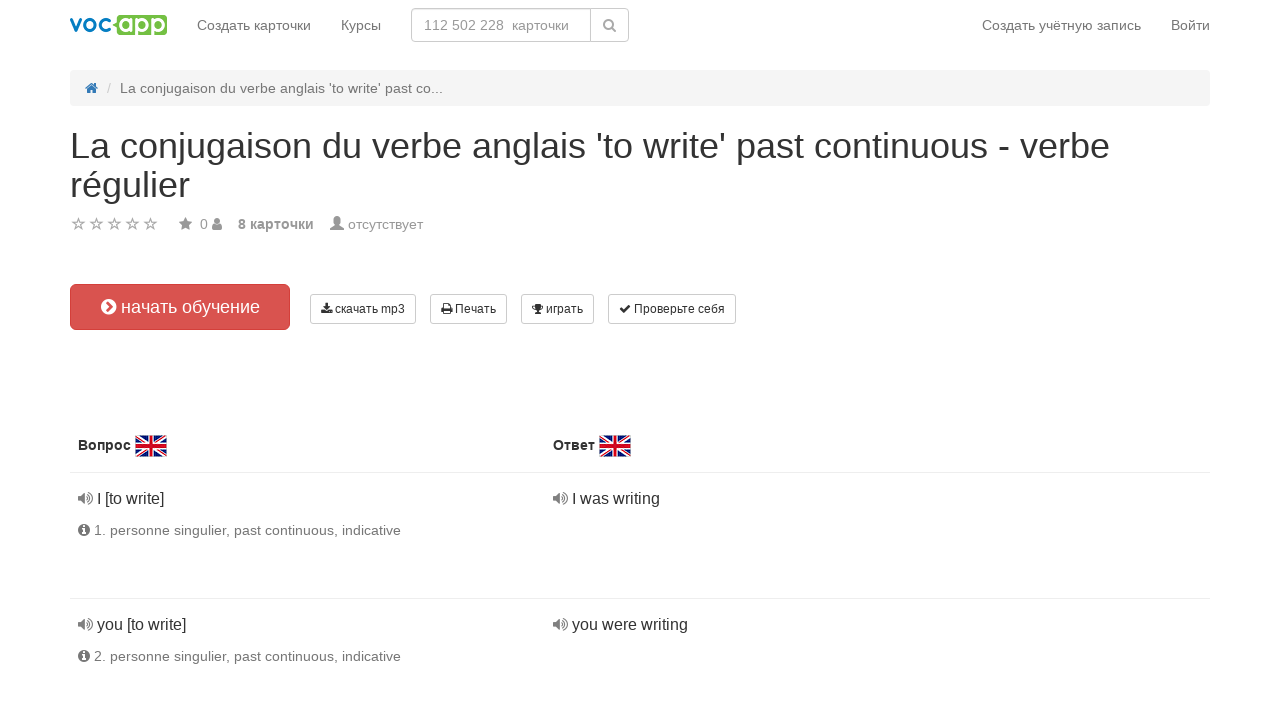

--- FILE ---
content_type: text/html; charset=UTF-8
request_url: https://ru.vocapp.com/la-conjugaison-du-verbe-anglais-to-write-past-continuous-verbe-regulier-flashcards-637887
body_size: 21422
content:
<!DOCTYPE html>
    <html lang="ru">
    <head>
        <meta charset="UTF-8"/>
        <meta name="viewport" content="width=device-width, initial-scale=1">
                <title>→ La Conjugaison Du Verbe Anglais &#039;to Write&#039; Past Continuous - Verbe Régulier  → Начать обучение / Скачать MP3 карточки</title>
        <meta name="description">
<meta name="keywords" content="Indicative, Past continuous">
<meta name="article:published_time" content="2018-09-07T15:21:59+02:00">
<link href="android-app://air.com.vocapp/https/ru.vocapp.com/la-conjugaison-du-verbe-anglais-to-write-past-continuous-verbe-regulier-flashcards-637887" rel="alternate">
<link href="/manifest.json" rel="manifest">
<link type="image/x-icon" href="https://static.vocapp.com/docs/favicon.ico" rel="icon">
<link type="image/x-icon" href="https://static.vocapp.com/docs/favicon.ico" rel="shortcut icon">
<link href="/apple-touch-icon-144x144.png" rel="apple-touch-icon" sizes="144x144">
<link href="/apple-touch-icon-114x114.png" rel="apple-touch-icon" sizes="114x114">
<link href="/apple-touch-icon-72x72.png" rel="apple-touch-icon" sizes="72x72">
<link href="/apple-touch-icon.png" rel="apple-touch-icon">
<link href="https://ru.vocapp.com/la-conjugaison-du-verbe-anglais-to-write-past-continuous-verbe-regulier-flashcards-637887" rel="canonical">
<link href="https://fiszkoteka.pl/zestaw/637887-la-conjugaison-du-verbe-anglais-to-write-past-continuous-verbe-regulier" rel="alternate" hreflang="pl">
<link href="https://vocapp.com/la-conjugaison-du-verbe-anglais-to-write-past-continuous-verbe-regulier-flashcards-637887" rel="alternate" hreflang="en">
<link href="https://vocapp.es/la-conjugaison-du-verbe-anglais-to-write-past-continuous-verbe-regulier-flashcards-637887" rel="alternate" hreflang="es">
<link href="https://vocapp.it/la-conjugaison-du-verbe-anglais-to-write-past-continuous-verbe-regulier-flashcards-637887" rel="alternate" hreflang="it">
<link href="https://vocapp.fr/la-conjugaison-du-verbe-anglais-to-write-past-continuous-verbe-regulier-flashcards-637887" rel="alternate" hreflang="fr">
<link href="https://vocapp.de/la-conjugaison-du-verbe-anglais-to-write-past-continuous-verbe-regulier-flashcards-637887" rel="alternate" hreflang="de">
<link href="https://static.vocapp.com/assets/merged/all-e7df2a8e69373b1bdf273adb1592b4e6.css" rel="stylesheet">
<link href="https://static.vocapp.com/assets/nlzsvZHEPWedDAXKo6Xs/vocapp.css" rel="stylesheet">
<style>.rating-container .rating {
    overflow: visible;
    vertical-align: inherit;
}</style>
<script>window.rating_98856c3a = {"size":"null","min":0,"max":5,"step":1,"showCaption":false,"showClear":false,"language":"ru"};

Messages = {
    translations: {"js":{"Przepisz: ":"Перепишите: ","Runda ":"Раунд","Wystąpił błąd przy wczytywaniu danych!":"Произошла ошибка при загрузке данных!","Zacznij od początku":"Начать с самого начала","Zacznij od rundy ":"Начать с","Ładowanie...":"Загрузка ...","Poprawnie ":"Правильно ","Błędnie ":"неверно","Pozostało ":"остальные"," runda ":"раунд","Dalej &raquo;":"Далее »"," Rozumiem. Biorę się do nauki!":" Я понимаю. Я буду учиться!","&laquo; Wróć":"«Назад","co chcesz zrobić?":"Что Вы хотите сделать?",". Słabiutko. W tej grze trzeba się porządnie skupić!":". Плохо. В этой игре вам нужно сосредоточиться!",", niezły wynik. ":", хороший результат."," Jeszcze jedna gierka na poprawę myślenia?":" Еще одна игра для улучшения мышления?",". Wynik rewelacyjny, albo Pan-Idealna-Pamięć-i-trochę-farta, albo Pan-Lubię-Trochę-oszukiwać...":". Сенсационный результат, либо Pan-Perfect-Memory-and-a-bit-удачливый, либо Pan-Like-A, немного обманутый ...","Czy na pewno chcesz usunąć fiszkę z zestawu?":"Вы уверены, что хотите удалить карточку из набора?","Nie może być mniej niż 1 fiszki w zestawie":"В наборе не может быть меньше 1 карточки.","Wgrywanie pliku nie powiodło się.":"Не удалось загрузить файл.","Czy chcesz automatycznie dostosować odpowiedzi i przykłady do nowego języka?":"Хотите автоматически адаптировать ответы и примеры к новому языку?","Zdobyte punkty: ":"Заработанные очки: ","Wystąpił błąd przy dostępie do lekcji!":"При доступе к уроку произошла ошибка!","Wystąpił błąd: ":"Произошла ошибка: "}},
    t: function (category, text) {
        var translations = Messages.translations[category];

        if (translations && translations.hasOwnProperty(text) && translations[text]) {
            return translations[text];
        } else {
            jQuery.ajax({
                url: '/message/message-translation/missing',
                type: 'POST',
                data: {
                    category: category,
                    language: 'ru',
                    message: text
                },

                success: function (translated) {
                    translations[text] = translated;
                }
            });

            return text;
        }
    }
};
</script>            </head>
    <body>

    <script src="https://static.vocapp.com/assets/merged/all-f79fd0b55b4e2b88c1b0260e8f6f725d.js"></script>
<script>var memoryGame = {"url":"/sebabox/learn/request","jn_id":8272214,"type":0}</script>
        
    <div class="wrap">
        <nav id="w113673119130" class="navbar navbar-default navbar-vocapp navbar-fixed-top"><div class="container"><div class="navbar-header"><button type="button" class="navbar-toggle" data-toggle="collapse" data-target="#w113673119130-collapse"><span class="sr-only">Toggle navigation</span>
<span class="icon-bar"></span>
<span class="icon-bar"></span>
<span class="icon-bar"></span></button><a class="navbar-brand" href="https://ru.vocapp.com/"><img style="height: 20px;" src="https://static.vocapp.com/assets/scaled/x20-vocapp_vocapp-logo-orig-transparent.png" alt="VocApp - приложение Android и iOS для изучения языков" /></a></div><div id="w113673119130-collapse" class="collapse navbar-collapse"><ul id="w113673119134" class="navbar-nav navbar-right nav"><li onclick="$(&#039;#navbar-rol-modal&#039;).registerOrLogin(&#039;prepare&#039;, &#039;register&#039;).modal(&#039;show&#039;); return false;"><a href="/user/user/login">Создать учётную запись</a></li>
<li onclick="$(&#039;#navbar-rol-modal&#039;).registerOrLogin(&#039;prepare&#039;, &#039;login&#039;).modal(&#039;show&#039;); return false;"><a href="/user/user/login">Войти</a></li></ul><ul id="w113673119133" class="navbar-nav nav"><li><a href="/stuff/set/create">Создать карточки</a></li>
<li><a href="/stuff/package/index">Курсы</a></li></ul><form class="navbar-form navbar-left search-box" action="/classify/search/search" method="get"><div class="input-group"><input type="text" class="search-box-query form-control" name="query" autocomplete="off" autocapitalize="off" placeholder="112 502 228  карточки"/><span class="input-group-btn"><button type="submit" class="btn btn-default"><span class="fa fa-search icon icon-search"></span> </button></span></div></form></div></div></nav>
        
        <div class="container">
            <ul class="breadcrumb hidden-xs" vocab="http://schema.org/" typeof="BreadcrumbList"><li property="itemListElement" typeof="ListItem"><a href="/" property="item" typeof="WebPage"><span class="fa fa-home icon icon-home"></span><meta property="name" content="home"></a><meta property="position" content="1"></li>
<li class="active" property="itemListElement" typeof="ListItem"><span property="name">La conjugaison du verbe anglais &#039;to write&#039; past co...</span><meta property="position" content="2"></li>
</ul>            <div id="rating_8272214"><div><h1>La conjugaison du verbe anglais &#039;to write&#039; past continuous - verbe régulier</h1></div><div class="row"><div class="col-md-8"><div class="ratingWidget_stars" style="display: inline-block; width: 105px; height:20px"><input type="text" id="8272214_stars" class="rating-loading" name="8272214_stars" data-krajee-rating="rating_98856c3a"></div> <span  style='color: #999'></span> <span class="fa fa-star icon icon-star" style="color: #999"></span> &nbsp;<span property="" style="color: #999">0</span> <span class="fa fa-user icon icon-user" style="color: #999"></span> &nbsp;&nbsp; <strong style="color:#999">8  карточки</strong> &nbsp;&nbsp; <span class="unimportant-link"><span class="glyphicon glyphicon-user" style="color:#999"></span> отсутствует</span></div></div></div>
<div class="row actions-line">
    <div class="col-md-3 primary-lesson-action">
        <a id="learnbox" class="btn-danger btn-lg start-learning btn" href="#" style="width: 220px" onClick="if(typeof Eventer !== &quot;undefined&quot;) {
    Eventer.trackSellerEvent(&quot;set Learnbox Started&quot;,{&quot;id&quot;:637887});
}; learnBox_start(8272214, 0, true)"><span class="fa fa-chevron-circle-right icon icon-chevron-circle-right"></span> начать обучение</a>
        <br/><br/>
    </div>

    <div class="col-md-9 secondary-lesson-actions"><a id="w11367311910" class="btn-default btn-sm btn" href="#" onClick="if(typeof Eventer !== &quot;undefined&quot;) {
    Eventer.trackSellerEvent(&quot;set Download Mp3 Try&quot;,{&quot;id&quot;:637887});
}; $(&#039;#download-mp3&#039;).modal(&#039;show&#039;); return false;"><span class="fa fa-download icon icon-download"></span> скачать mp3</a>
<div id="download-mp3" class="fade modal" role="dialog" tabindex="-1" data-width="420">
<div class="modal-dialog ">
<div class="modal-content">
<div class="modal-header">
<button type="button" class="close" data-dismiss="modal" aria-hidden="true">&times;</button>
&nbsp;
</div>
<div class="modal-body">
<strong>Идеально подходит для слушателей</strong> &ndash; <strong>Превратите свои слова в аудиокурс и учитесь:</strong><br/>    <br/>
<span class="fa fa-check icon icon-check"></span> в общественном транспорте <br/>
<span class="fa fa-check icon icon-check"></span> гуляя с собакой<br/>
<span class="fa fa-check icon icon-check"></span> ожидая в очереди<br/>
<span class="fa fa-check icon icon-check"></span> перед сном<br/>
    <br/>

<span>Эта функция доступна только для Премиум пользователей.</span><br/>
    <br/>

<a id="w11367311911" class="btn" href="/premium" style="margin-right:10px;"><span class="fa fa-star icon icon-star"></span> активировать Премиум Аккаунт</a>
<a href="https://static.vocapp.com/examples/pl/przyklad.mp3" style="color:#1997d4 !important; " onclick="if(typeof Eventer !== &quot;undefined&quot;) {
    Eventer.trackSellerEvent(&quot;Set Download Mp3&quot;,{&quot;id&quot;:637887});
}"> <span class="fa fa-download icon icon-download"></span> образец записи</a>
</div>

</div>
</div>
</div><a id="w11367311912" class="btn-default btn-sm btn" href="#" onClick="if(typeof Eventer !== &quot;undefined&quot;) {
    Eventer.trackSellerEvent(&quot;set Download Pdf Try&quot;,{&quot;id&quot;:637887});
}; $(&#039;#print-set&#039;).modal(&#039;show&#039;); return false;"><span class="fa fa-print icon icon-print"></span> Печать</a>
<div id="print-set" class="fade modal" role="dialog" tabindex="-1" data-width="420">
<div class="modal-dialog ">
<div class="modal-content">
<div class="modal-header">
<button type="button" class="close" data-dismiss="modal" aria-hidden="true">&times;</button>
&nbsp;
</div>
<div class="modal-body">
<strong>Идеально вне дома </strong> &ndash; <strong> Распечатайте свои слова:</strong><br/>    <br/>
<span class="fa fa-check icon icon-check"></span> как удобный список<br/>
<span class="fa fa-check icon icon-check"></span> как вырезки карточек<br/>
    <br/>

<span>Эта функция доступна только для Премиум пользователей.</span><br/>
    <br/>

<a id="w11367311913" class="btn" href="/premium" style="margin-right:10px;"><span class="fa fa-star icon icon-star"></span> активировать Премиум Аккаунт</a>
<a href="https://static.vocapp.com/examples/pl/fiszki_przyklad.pdf" style="color:#1997d4 !important" onclick="if(typeof Eventer !== &quot;undefined&quot;) {
    Eventer.trackSellerEvent(&quot;Set Download Pdf&quot;,{&quot;id&quot;:637887});
}"> <span class="fa fa-download icon icon-download"></span> образец распечатки</a>
</div>

</div>
</div>
</div><a id="w11367311914" class="btn-default btn-sm btn" href="#memory_modal" data-toggle="modal" onClick="if(typeof Eventer !== &quot;undefined&quot;) {
    Eventer.trackSellerEvent(&quot;set Play Memory&quot;,{&quot;id&quot;:637887});
}"><span class="fa fa-trophy icon icon-trophy"></span> играть</a> <a id="w11367311915" class="btn-default btn-sm btn" href="#test_modal" data-toggle="modal" onClick="if(typeof Eventer !== &quot;undefined&quot;) {
    Eventer.trackSellerEvent(&quot;set Test&quot;,{&quot;id&quot;:637887});
}; $(&quot;#new_seed&quot;).click();"><span class="fa fa-check icon icon-check"></span> Проверьте себя</a>     </div>
</div>
&nbsp;<div class="set-flashcards-list">
    <div id="qa-list">
        <table class="table">
        <thead>
            <tr>
                <th class="col-xs-5" colspan="2">
                    <b>Вопрос</b> <img src="https://static.vocapp.com/img/B/N/h/rgcvan0TPAkkv8AFA.png" alt="English"/>                 </th>

                <th class="col-xs-7" colspan="3">
                    <b>Ответ</b> <img src="https://static.vocapp.com/img/B/N/h/rgcvan0TPAkkv8AFA.png" alt="English"/>                 </th>
            </tr>
        </thead>

        <tr><td class="col-md-4 col-xs-8">
    <div class="text"><a class="sm2_button" href="https://ru.vocapp.com/fts/27186565-qt.mp3"><span class="fa fa-volume-up icon icon-volume-up"></span> </a> I [to write] </div><div class="hint"><span class="fa fa-info-circle icon icon-info-circle"></span> 1. personne singulier, past continuous, indicative</div><a id="w11367311916" class="btn-danger btn-sm hidden-learnbox-button hidden-phone btn" href="#" onClick="$(&#039;#learnbox&#039;).click()"><span class="fa fa-chevron-circle-right icon icon-chevron-circle-right"></span> начать обучение</a>
</td>

<td class="col-md-1 col-xs-2"></td>
<td class="col-md-4 col-xs-8">
    <div class="text"><a class="sm2_button" href="https://ru.vocapp.com/fts/27186565-a0t.mp3"><span class="fa fa-volume-up icon icon-volume-up"></span> </a> I was writing </div><div class="hint"></div>
</td>

<td class="col-md-1 col-xs-2"></td>
<td class="col-md-2 col-xs-2"></td></tr><tr><td class="col-md-4 col-xs-8">
    <div class="text"><a class="sm2_button" href="https://ru.vocapp.com/fts/27186566-qt.mp3"><span class="fa fa-volume-up icon icon-volume-up"></span> </a> you [to write] </div><div class="hint"><span class="fa fa-info-circle icon icon-info-circle"></span> 2. personne singulier, past continuous, indicative</div><a id="w11367311917" class="btn-danger btn-sm hidden-learnbox-button hidden-phone btn" href="#" onClick="$(&#039;#learnbox&#039;).click()"><span class="fa fa-chevron-circle-right icon icon-chevron-circle-right"></span> начать обучение</a>
</td>

<td class="col-md-1 col-xs-2"></td>
<td class="col-md-4 col-xs-8">
    <div class="text"><a class="sm2_button" href="https://ru.vocapp.com/fts/27186566-a0t.mp3"><span class="fa fa-volume-up icon icon-volume-up"></span> </a> you were writing </div><div class="hint"></div>
</td>

<td class="col-md-1 col-xs-2"></td>
<td class="col-md-2 col-xs-2"></td></tr><tr><td class="col-md-4 col-xs-8">
    <div class="text"><a class="sm2_button" href="https://ru.vocapp.com/fts/27186567-qt.mp3"><span class="fa fa-volume-up icon icon-volume-up"></span> </a> he [to write] </div><div class="hint"><span class="fa fa-info-circle icon icon-info-circle"></span> 3. personne singulier, past continuous, indicative</div><a id="w11367311918" class="btn-danger btn-sm hidden-learnbox-button hidden-phone btn" href="#" onClick="$(&#039;#learnbox&#039;).click()"><span class="fa fa-chevron-circle-right icon icon-chevron-circle-right"></span> начать обучение</a>
</td>

<td class="col-md-1 col-xs-2"></td>
<td class="col-md-4 col-xs-8">
    <div class="text"><a class="sm2_button" href="https://ru.vocapp.com/fts/27186567-a0t.mp3"><span class="fa fa-volume-up icon icon-volume-up"></span> </a> he was writing </div><div class="hint"></div>
</td>

<td class="col-md-1 col-xs-2"></td>
<td class="col-md-2 col-xs-2"></td></tr><tr><td class="col-md-4 col-xs-8">
    <div class="text"><a class="sm2_button" href="https://ru.vocapp.com/fts/27186568-qt.mp3"><span class="fa fa-volume-up icon icon-volume-up"></span> </a> she [to write] </div><div class="hint"><span class="fa fa-info-circle icon icon-info-circle"></span> 3. personne singulier, past continuous, indicative</div><a id="w11367311919" class="btn-danger btn-sm hidden-learnbox-button hidden-phone btn" href="#" onClick="$(&#039;#learnbox&#039;).click()"><span class="fa fa-chevron-circle-right icon icon-chevron-circle-right"></span> начать обучение</a>
</td>

<td class="col-md-1 col-xs-2"></td>
<td class="col-md-4 col-xs-8">
    <div class="text"><a class="sm2_button" href="https://ru.vocapp.com/fts/27186568-a0t.mp3"><span class="fa fa-volume-up icon icon-volume-up"></span> </a> she was writing </div><div class="hint"></div>
</td>

<td class="col-md-1 col-xs-2"></td>
<td class="col-md-2 col-xs-2"></td></tr><tr><td class="col-md-4 col-xs-8">
    <div class="text"><a class="sm2_button" href="https://ru.vocapp.com/fts/27186569-qt.mp3"><span class="fa fa-volume-up icon icon-volume-up"></span> </a> it [to write] </div><div class="hint"><span class="fa fa-info-circle icon icon-info-circle"></span> 3. personne singulier, past continuous, indicative</div><a id="w113673119110" class="btn-danger btn-sm hidden-learnbox-button hidden-phone btn" href="#" onClick="$(&#039;#learnbox&#039;).click()"><span class="fa fa-chevron-circle-right icon icon-chevron-circle-right"></span> начать обучение</a>
</td>

<td class="col-md-1 col-xs-2"></td>
<td class="col-md-4 col-xs-8">
    <div class="text"><a class="sm2_button" href="https://ru.vocapp.com/fts/27186569-a0t.mp3"><span class="fa fa-volume-up icon icon-volume-up"></span> </a> it was writing </div><div class="hint"></div>
</td>

<td class="col-md-1 col-xs-2"></td>
<td class="col-md-2 col-xs-2"></td></tr><tr><td class="col-md-4 col-xs-8">
    <div class="text"><a class="sm2_button" href="https://ru.vocapp.com/fts/27186570-qt.mp3"><span class="fa fa-volume-up icon icon-volume-up"></span> </a> we [to write] </div><div class="hint"><span class="fa fa-info-circle icon icon-info-circle"></span> 1. personne pluriel, past continuous, indicative</div><a id="w113673119111" class="btn-danger btn-sm hidden-learnbox-button hidden-phone btn" href="#" onClick="$(&#039;#learnbox&#039;).click()"><span class="fa fa-chevron-circle-right icon icon-chevron-circle-right"></span> начать обучение</a>
</td>

<td class="col-md-1 col-xs-2"></td>
<td class="col-md-4 col-xs-8">
    <div class="text"><a class="sm2_button" href="https://ru.vocapp.com/fts/27186570-a0t.mp3"><span class="fa fa-volume-up icon icon-volume-up"></span> </a> we were writing </div><div class="hint"></div>
</td>

<td class="col-md-1 col-xs-2"></td>
<td class="col-md-2 col-xs-2"></td></tr><tr><td class="col-md-4 col-xs-8">
    <div class="text"><a class="sm2_button" href="https://ru.vocapp.com/fts/27186571-qt.mp3"><span class="fa fa-volume-up icon icon-volume-up"></span> </a> you [to write] </div><div class="hint"><span class="fa fa-info-circle icon icon-info-circle"></span> 2. personne pluriel, past continuous, indicative</div><a id="w113673119112" class="btn-danger btn-sm hidden-learnbox-button hidden-phone btn" href="#" onClick="$(&#039;#learnbox&#039;).click()"><span class="fa fa-chevron-circle-right icon icon-chevron-circle-right"></span> начать обучение</a>
</td>

<td class="col-md-1 col-xs-2"></td>
<td class="col-md-4 col-xs-8">
    <div class="text"><a class="sm2_button" href="https://ru.vocapp.com/fts/27186571-a0t.mp3"><span class="fa fa-volume-up icon icon-volume-up"></span> </a> you were writing </div><div class="hint"></div>
</td>

<td class="col-md-1 col-xs-2"></td>
<td class="col-md-2 col-xs-2"></td></tr><tr><td class="col-md-4 col-xs-8">
    <div class="text"><a class="sm2_button" href="https://ru.vocapp.com/fts/27186572-qt.mp3"><span class="fa fa-volume-up icon icon-volume-up"></span> </a> they [to write] </div><div class="hint"><span class="fa fa-info-circle icon icon-info-circle"></span> 3. personne pluriel, past continuous, indicative</div><a id="w113673119113" class="btn-danger btn-sm hidden-learnbox-button hidden-phone btn" href="#" onClick="$(&#039;#learnbox&#039;).click()"><span class="fa fa-chevron-circle-right icon icon-chevron-circle-right"></span> начать обучение</a>
</td>

<td class="col-md-1 col-xs-2"></td>
<td class="col-md-4 col-xs-8">
    <div class="text"><a class="sm2_button" href="https://ru.vocapp.com/fts/27186572-a0t.mp3"><span class="fa fa-volume-up icon icon-volume-up"></span> </a> they were writing </div><div class="hint"></div>
</td>

<td class="col-md-1 col-xs-2"></td>
<td class="col-md-2 col-xs-2"></td></tr></table>    </div>
</div>

<div class="set-tags-list">
    <a id="w113673119114" class="btn btn-small btn-danger float-right" href="/stuff/set/create">Создать карточки</a>    <div style="padding-top:5px;">
        <a id="w113673119115" class="label label-default tag btn" href="/tag/22294-indicative">Indicative</a><a id="w113673119116" class="label label-default tag btn" href="/tag/22298-past-continuous">Past continuous</a>    </div>
</div>
<br /><div id='comment8272214'><h3>Вы должны войти в свой аккаунт чтобы написать комментарий.</h3></div><a id="fancylearnboxclick" href="#fancylearnbox" data-toggle="modal"></a><div id="learnbox_w113673119120" class="learnBox no-select">
<div id="fancylearnbox" class="fade modal" role="dialog" tabindex="-1">
<div class="modal-dialog modal-lg">
<div class="modal-content">
<div class="modal-header" style="padding: 9px 15px 0 15px">
<button type="button" class="close" data-dismiss="modal" aria-hidden="true">&times;</button>

<div class="learnBox_container" style="padding-bottom:5px;">
    <div style="opacity:0.5; float:left;">
        <div class="learnBox_spacer hidden-phone">
            <img src="" alt="" class="learnBox_learnunitImg"/>
        </div>
        &nbsp;
        <div class='learnBox_learnunit'></div>
    </div>

    <span class='learnBox_timer'>
        <span class="fa fa-clock-o icon icon-clock-o" title="Сколько вы учились сегодня" data-toggle="tooltip"></span>
        <span class='learnBox_timer_learn'></span>
    </span>

    <div class='learnBox_queue' data-toggle="tooltip"></div>

    <div class='learnBox_interval'><span class="fa fa-circle icon icon-circle" style="color: 000"></span></div>

    
    <small class="learnBox_counter"></small>

    <div class="learnBox_clear"></div>
</div>

</div>
<div class="modal-body">
<div class="learnBox_main" style="height: 500px; ">

    <span class="learnBox_mp3Text"></span><span class="learnBox_mp3Example"></span>

    <div class='learnBox_loading'>
        <img src="https://static.vocapp.com/images/indicator.gif" alt="" />    </div>

    <div class='learnBox_container' style='display: none; '>
        
<div class="learnBox_config">
    <form id="w113673119121" action="/la-conjugaison-du-verbe-anglais-to-write-past-continuous-verbe-regulier-flashcards-637887" method="post">
    <div class="row">
        <div class="col-md-3">
            <span style="font-size: 16px;">Главная</span><br/><br/>
            <input type="checkbox" class="footer-btn learnBox_chkbxqueue learnBox_checkboxbtn btn btn-mini" name="learnBox_chkbx_queue" title="" rel="learnBox_tooltip"/> Индикатор прогресса<br /><input type="checkbox" class="footer-btn learnBox_chkbxtimer learnBox_checkboxbtn btn btn-mini" name="learnBox_chkbx_timer" title="" rel="learnBox_tooltip"/> Часы<br /><input type="checkbox" class="footer-btn learnBox_chkbxrewrite learnBox_checkboxbtn btn btn-mini" name="learnBox_chkbx_rewrite" title="" rel="learnBox_tooltip"/> Настаивать на хорошем ответе<br />        </div>

        <div class="col-md-3">
            <span style="font-size: 16px;">Содержание</span><br/><br/>
            <input type="checkbox" class="footer-btn learnBox_chkbxshowText learnBox_checkboxbtn btn btn-mini" name="learnBox_chkbx_showText" title="" rel="learnBox_tooltip"/> Текст<br /><input type="checkbox" class="footer-btn learnBox_chkbxshowExample learnBox_checkboxbtn btn btn-mini" name="learnBox_chkbx_showExample" title="" rel="learnBox_tooltip"/> Пример текста<br /><input type="checkbox" class="footer-btn learnBox_chkbxshowImage learnBox_checkboxbtn btn btn-mini" name="learnBox_chkbx_showImage" title="" rel="learnBox_tooltip"/> Фотографии<br /><input type="checkbox" class="footer-btn learnBox_chkbxplayText learnBox_checkboxbtn btn btn-mini" name="learnBox_chkbx_playText" title="" rel="learnBox_tooltip"/> Записи<br /><input type="checkbox" class="footer-btn learnBox_chkbxplayExample learnBox_checkboxbtn btn btn-mini" name="learnBox_chkbx_playExample" title="" rel="learnBox_tooltip"/> Примеры записи<br /><input type="checkbox" class="footer-btn learnBox_chkbxplayNative learnBox_checkboxbtn btn btn-mini" name="learnBox_chkbx_playNative" title="" rel="learnBox_tooltip"/> Записи на родном языке<br /><input type="checkbox" class="footer-btn learnBox_chkbxstressGender learnBox_checkboxbtn btn btn-mini" name="learnBox_chkbx_stressGender" title="" rel="learnBox_tooltip"/> Грамматические акценты<br />        </div>

        <div class="col-md-3">
            <span style="font-size: 16px;">Параметры повторного набора</span><br/><br/>
            <i>игнорировать:</i><br/>
            <input type="checkbox" class="footer-btn learnBox_chkbxignoreSpaces learnBox_checkboxbtn btn btn-mini" name="learnBox_chkbx_ignoreSpaces" title="" rel="learnBox_tooltip"/> пробелы<br /><input type="checkbox" class="footer-btn learnBox_chkbxignoreCharset learnBox_checkboxbtn btn btn-mini" name="learnBox_chkbx_ignoreCharset" title="" rel="learnBox_tooltip"/> национальные символы<br /><input type="checkbox" class="footer-btn learnBox_chkbxignoreParentheses learnBox_checkboxbtn btn btn-mini" name="learnBox_chkbx_ignoreParentheses" title="" rel="learnBox_tooltip"/> скобки<br /><input type="checkbox" class="footer-btn learnBox_chkbxignorePunctuation learnBox_checkboxbtn btn btn-mini" name="learnBox_chkbx_ignorePunctuation" title="" rel="learnBox_tooltip"/> пунктуация<br /><input type="checkbox" class="footer-btn learnBox_chkbxignoreCase learnBox_checkboxbtn btn btn-mini" name="learnBox_chkbx_ignoreCase" title="" rel="learnBox_tooltip"/> заглавные буквы<br /><input type="checkbox" class="footer-btn learnBox_chkbxignoreArticles learnBox_checkboxbtn btn btn-mini" name="learnBox_chkbx_ignoreArticles" title="" rel="learnBox_tooltip"/> отсутствие артикля<br /><input type="checkbox" class="footer-btn learnBox_chkbxunifyAbbrev learnBox_checkboxbtn btn btn-mini" name="learnBox_chkbx_unifyAbbrev" title="" rel="learnBox_tooltip"/> совместить ярлыки<br /><input type="checkbox" class="footer-btn learnBox_chkbxignoreOrder learnBox_checkboxbtn btn btn-mini" name="learnBox_chkbx_ignoreOrder" title="" rel="learnBox_tooltip"/> порядок<br />        </div>
    </div>

    </form></div>

        <div class='learnBox_nconfig'>
            <div class='learnBox_error_tab'>
    <div class='learnBox_error_form form-inline'>
        <input
                class='learnBox_error_text'
                type='text'
                placeholder='Дайте нам знать, если что-то не так.'
        />
        <div class='learnBox_error_send btn btn-sm btn-danger'>сообщить об ошибке</div>
    </div>
    <div class='learnBox_error_thx'>Спасибо за сообщение :)</div>
</div>

            <div style="position:absolute;margin-right:20px;right:20px;">
                <span class="learnBox_icon learnBox_chkbxerror fa fa-exclamation-circle icon icon-exclamation-circle" title="Сообщить об ошибке" data-toggle="tooltip"></span>                <span class="learnBox_icon learnBox_chkbxtrash fa fa-trash-o icon icon-trash-o" title="Удалите данные из учебной системы" data-toggle="tooltip"></span> <span class="learnBox_icon learnBox_chkbxheart fa fa-heart-o icon icon-heart-o" title="Отметьте карточку сердечком" data-toggle="tooltip"></span>             </div>

            <div class="learnBox_ask learnBox_askChoose">
    <div class="learnBox_chooseQuestion"></div>

    <form class="form" onsubmit="return false;">
                    <div class="learnBox_chooseAnswer learnBox_chooseAnswer0">
                <button type="submit" class="btn btn-lg btn-default learnBox_chooseButton">
                    <span class="learnBox_chooseNo">1</span>
                    <span class="learnBox_chooseAnswerText0"></span>
                </button>
                <br/>
            </div>
                    <div class="learnBox_chooseAnswer learnBox_chooseAnswer1">
                <button type="submit" class="btn btn-lg btn-default learnBox_chooseButton">
                    <span class="learnBox_chooseNo">2</span>
                    <span class="learnBox_chooseAnswerText1"></span>
                </button>
                <br/>
            </div>
                    <div class="learnBox_chooseAnswer learnBox_chooseAnswer2">
                <button type="submit" class="btn btn-lg btn-default learnBox_chooseButton">
                    <span class="learnBox_chooseNo">3</span>
                    <span class="learnBox_chooseAnswerText2"></span>
                </button>
                <br/>
            </div>
                    <div class="learnBox_chooseAnswer learnBox_chooseAnswer3">
                <button type="submit" class="btn btn-lg btn-default learnBox_chooseButton">
                    <span class="learnBox_chooseNo">4</span>
                    <span class="learnBox_chooseAnswerText3"></span>
                </button>
                <br/>
            </div>
            </form>

    <div class="learnBox_chooseNext help-block"></div>
</div>
            <div class="learnBox_ask learnBox_askCopy">
    <div class='learnBox_copyQuestion'></div>

    <div style="text-align:center;height:120px;">
        <form class="form-inline" onsubmit="return false;">
            <div class="control-group learnBox_copyGroup row">
                <div class="col-md-9" style="position: relative; ">
                    <input type="text" class="input-lg learnBox_copyAnswer"
                           placeholder="введите ответ "/>
                    <span class="vk-toggle-btn"><span class="fa fa-keyboard-o icon icon-keyboard-o"></span></span>
                </div>

                <button type="submit"
                        class="btn btn-default learnBox_copyConfirm btn-lg learnBox_copyButton">проверить</button>
                <button type="submit"
                        class="btn btn-default learnBox_copyNext btn-lg learnBox_copyButton">далее</button>
                <div class="learnBox_copyImRightOuter">
                    <button type="submit" class="btn btn-sm btn-link learnBox_copyImRight learnBox_copyButton">
                        Я прав ↑                    </button>
                </div>
            </div>

            <div style="display:none;" class="help-block">
                (
                <strong>Совет: </strong>Если вы нажмете <b>enter</b>, система распознает ответ как <b>неправильный</b>                <br/>
                <strong>Вторая подсказка: </strong>чтобы вернуться к вопросу, нажмите на блокнот                )
            </div>
        </form>

        <div class='learnBox_copyRewrite'></div>
    </div>
</div>
            <div class="learnBox_ask learnBox_askIfKnow">

    <div class='learnBox_ifKnowQuestion'></div>

    <div style="text-align: center; height: 50px; ">
        <a id="w113673119122" class="btn-danger btn-lg learnBox_ifKnowNo btn" href="#" style="width:120px;margin-right:4px;"><span class="fa fa-chevron-left icon icon-chevron-left" style="font-size:14px"></span> Не знаю</a>
        <a id="w113673119123" class="btn-success btn-lg learnBox_ifKnowOk btn" href="#" style="width:120px;">Я это знал <span class="fa fa-chevron-right icon icon-chevron-right" style="font-size:14px"></span></a>
        <a id="w113673119124" class="btn-default btn-lg learnBox_ifKnowShow btn" href="#" style="width:244px;">показать ответ <span class="fa fa-chevron-right icon icon-chevron-right" style="font-size:14px;color:#777"></span></a>
    </div>

    <div class="learnBox_clear"></div>
</div>
            <div class="learnBox_ask learnBox_askLookingThrough">
    <div class="learnBox_lookingThroughQuestion"></div>

    <div class="learnBox_lookingThroughButtons">
        <button id="w113673119125" class="learnBox_lookingThroughPrevious btn-default btn"><span class="fa fa-arrow-left icon icon-arrow-left"></span></button>&nbsp;<button id="w113673119126" class="learnBox_lookingThroughNext btn-default btn"><span class="fa fa-arrow-right icon icon-arrow-right"></span></button>    </div>
</div>
            <div class="learnBox_ask learnBox_askTextField">
    <div class='learnBox_textFieldQuestion'></div>

    <form class="form-inline" onsubmit="return false;" style="text-align:center;height:160px;">
        <div class="control-group learnBox_textFieldGroup">
            <!--<div class="col-md-9" style="position: relative; ">-->
            <input type="text" class="input-lg learnBox_textFieldAnswer"
                   placeholder="введите ответ "/>
            <span class="vk-toggle-btn"><span class="fa fa-keyboard-o icon icon-keyboard-o"></span>&nbsp;</span>
            <!--</div>-->

            <button type="submit"
                    class="btn btn-default btn-lg learnBox_textFieldConfirm learnBox_textFieldButton">проверить</button>
            <button type="submit"
                    class="btn btn-default btn-lg learnBox_textFieldNext learnBox_textFieldButton">далее</button>
            <div class="learnBox_textFieldImRightOuter">
                <button type="submit"
                        class="btn btn-sm btn-link learnBox_textFieldImRight learnBox_textFieldButton">Я прав ↑                </button>
            </div>
        </div>

        <div style="display:none;" class="help-block">
            (
            <strong>Совет:</strong> Если вы нажмете <b>enter</b>, система распознает ответ как <b>неправильный</b>            <br/>
            <strong>Вторая подсказка:</strong> чтобы вернуться к вопросу, нажмите на блокнот            )
        </div>
    </form>
</div>

            <div class='learnBox_finishPage' style='display: none; '>
<div>
    <strong style="font-size:24px;">Браво, вы отлично справляетесь :)</strong>
    <br/>
    <br/>
                <div class='alert alert-info'>
                                <b><a href="/stuff/set/create">Нажмите, чтобы создать свои собственные карточки :)</a></b><br/>
                Если вы предпочитаете готовые курсы, попробуйте наши.            </div>

            <div id="w113673119117" class="row package-proposals"><div class="col-md-4 col-sm-6 package" style="margin-bottom:15px;">
<div class="media">
    <div class="media-left">
        <a href="/course/356-toefl-slovar-dla-uceby">
            <img class="media-object" src="https://static.vocapp.com/img/b/b/z/P42qlFdm0I8tgJW3w.jpg" alt="TOEFL - Словарь для учёбы"/>        </a>
    </div>
    <div class="media-body">
        <div class="media-heading"><a href="/course/356-toefl-slovar-dla-uceby">TOEFL - Словарь для учёбы</a></div>
        <a id="w113673119118" class="btn-success btn-sm btn" href="/course/356-toefl-slovar-dla-uceby">попробуйте бесплатно</a>    </div>
</div>
</div><div class="col-md-4 col-sm-6 package" style="margin-bottom:15px;">
<div class="media">
    <div class="media-left">
        <a href="/course/1130-biznes-anglijskij-hr">
            <img class="media-object" src="https://static.vocapp.com/img/o/g/0/yiM17eWTRaP9mCBhI.jpg" alt="Бизнес английский - HR"/>        </a>
    </div>
    <div class="media-body">
        <div class="media-heading"><a href="/course/1130-biznes-anglijskij-hr">Бизнес английский - HR</a></div>
        <a id="w113673119119" class="btn-success btn-sm btn" href="/course/1130-biznes-anglijskij-hr">попробуйте бесплатно</a>    </div>
</div>
</div></div></div>
</div>
            <div class='learnBox_finishContent'></div>

            <div class='learnBox_repeatAll'>
                <span class='learnBox_button_span'>Повторить все</span>
            </div>

            <div class='learnBox_repeatHard'>
                <span class='learnBox_button_span'>Повторить сложные карточки</span>
            </div>

            <div class="learnBox_roundSummary">
    <br/>
    <span style="font-size: 32px;">Конец раунда <span
                class="learnBox_roundNumber">1</span></span><br/>
    <br/><br/>

    <span style="font-size: 24px;">Итог</span><br/>

    <table class="table table-bordered table-striped" style="width: 80%; ">
        <thead>
        <tr>
            <th>раунд</th>
            <th>Я это знал</th>
            <th>Не знаю</th>
        </tr>
        </thead>
        <tbody>
        <tr>
            <td class="learnBox_roundNumber">1</td>
            <td><span class='badge alert-success learnBox_roundOk'></span> (<span class='learnBox_roundOkP'></span>)
            </td>
            <td><span class='learnBox_roundKo badge alert-danger'></span> (<span class='learnBox_roundKoP'></span>)
            </td>
        </tr>
        </tbody>
    </table>

    <br/>
    <a id="w113673119127" class="btn-default btn-success btn-lg learnBox_roundNext btn" href="#">Следующий раунд <span class="fa fa-chevron-right icon icon-chevron-right" style="font-size:14px"></span></a>
    <br/>
    <small>&nbsp;повторите то, что вы не знали</small>

</div>

            <div class='learnBox_clear'></div>
        </div>
    </div>
</div>

</div>
<div class="modal-footer">
<div class="learnBox_nconfig" style="width: 40px;float:left;margin-right:20px;"><a class="footer-btn learnBox_chkbxstar learnBox_checkboxbtn" title="&lt;b&gt;Обучение / Практика&lt;br/&gt; (Система повторения)&lt;/b&gt;" data-placement="top" data-toggle="popover" data-html="true" data-content="Здесь вы можете включить или отключить &lt;b&gt;систему воспроизведения&lt;/b&gt; . &lt;br /&gt;&lt;br /&gt; Не все упражнения доступны в режиме &lt;b&gt;обучения&lt;/b&gt; (т.е. с включенной системой повторений). Это связано с тем, что повторения рассчитываются на основе однозначных оценок.&lt;br /&gt;&lt;br /&gt;В некоторых обучающих наборов обезателен режим Тренировки или Обучения (например, в Тренировках с повторениями он недоступен, поскольку знание должно быть проверено здесь), и он не может быть переключен."><span class="fa fa-star icon icon-star"></span> </a></div><div class="learnBox_nconfig btn-group learnBox_mode"><a class="footer-btn learnBox_chkbxaskLookingThrough sebaradio" title="&lt;b&gt;Просмотр&lt;/b&gt;" data-placement="top" data-toggle="popover" data-html="true" data-content="Позволяет быстро ознакомиться с материалом. &lt;br /&gt;&lt;br /&gt; Этот режим не влияет на количество повторных раундов."><span class="fa fa-eye-slash icon icon-eye-slash"></span> </a><a class="footer-btn learnBox_chkbxaskCopy sebaradio" title="&lt;b&gt;Активный просмотр&lt;/b&gt;" data-placement="top" data-toggle="popover" data-html="true" data-content="Позволяет Вам ознакомиться с материалом и потренировать правильное написание слов. &lt;br /&gt;&lt;br /&gt; Этот режим не повлияет на количество повторных раундов.  "><span class="fa fa-eye icon icon-eye"></span> </a><a class="footer-btn learnBox_chkbxaskChoose sebaradio" title="&lt;b&gt;Викторина&lt;/b&gt;" data-placement="top" data-toggle="popover" data-html="true" data-content="Используется для ознакомления с материалом с помощью вопросов с множественными ответами для выбора. &lt;br /&gt;&lt;br /&gt; Это не влияет на количество повторных раундов."><span class="fa fa-list-ol icon icon-list-ol"></span> </a><a class="footer-btn learnBox_chkbxaskIfKnow sebaradio" title="&lt;b&gt;Я знаю / Я не знаю&lt;/b&gt;" data-placement="top" data-toggle="popover" data-html="true" data-content="Помогите системе распознать ваши сильные и слабые стороны, помечая карточки с &quot;Я знаю&quot; или &quot;Я не знаю&quot;. Этот режим влияет на частоту повторений, если Система Повторений включена."><span class="fa fa-lightbulb-o icon icon-lightbulb-o"></span> </a><a class="footer-btn learnBox_chkbxaskTextField sebaradio" title="&lt;b&gt;Письменно&lt;/b&gt;" data-placement="top" data-toggle="popover" data-html="true" data-content="Проверьте ваше умение писать слова без ошибок. Этот режим повлияет на количество повторных раундов, если Система Повторения включена."><span class="fa fa-pencil icon icon-pencil"></span> </a><a class="footer-btn hidden-phone" href="#" title="&lt;strong&gt;Горячие клавиши&lt;/strong&gt;" style="margin-left:20px;cursor:help;" data-placement="top" data-toggle="popover" data-html="true" data-trigger="hover" data-content="&lt;span class=&quot;fa fa-arrow-right icon icon-arrow-right&quot;&gt;&lt;/span&gt; Я это знал / Показать ответ / Следующий раунд&lt;br/&gt;&lt;span class=&quot;fa fa-arrow-left icon icon-arrow-left&quot;&gt;&lt;/span&gt;  = Я не знал этого&lt;br/&gt;&lt;span class=&quot;fa fa-arrow-up icon icon-arrow-up&quot;&gt;&lt;/span&gt;  = Я прав&lt;br/&gt;&lt;span class=&quot;fa fa-arrow-down icon icon-arrow-down&quot;&gt;&lt;/span&gt;  = перевернуть карточку (когда будет показан ответ)&lt;br/&gt;&lt;b&gt;r&lt;/b&gt;  = читать&lt;br/&gt;&lt;b&gt;e&lt;/b&gt;  = прочитать пример&lt;br/&gt;&lt;b&gt;1-4, a-d&lt;/b&gt;  = количество ответов в тесте&lt;br/&gt;"><span class="fa fa-keyboard-o icon icon-keyboard-o"></span></a><a class="footer-btn learnBox_chkbxchangedSide learnBox_checkboxbtn" title="&lt;b&gt;Вопрос ↔ ответ&lt;/b&gt;" data-placement="top" data-toggle="popover" data-html="true" data-content="Изучить карточки в обратном порядке."><span class="fa fa-retweet icon icon-retweet"></span> </a><a class="footer-btn learnBox_chkbxshuffle learnBox_checkboxbtn" title="&lt;b&gt;Случайный порядок&lt;/b&gt;" data-placement="top" data-toggle="popover" data-html="true" data-content="Изучите карточки в случайном порядке."><span class="fa fa-random icon icon-random"></span> </a></div><a class="footer-btn" href="#" title="&lt;strong&gt;Настройки обучения&lt;/strong&gt;" onclick="
            if ($(&quot;.learnBox_learnunit&quot;).text() == &quot;Настройки обучения&quot;) {
                $(&quot;.learnBox_learnunit&quot;).text(learnBox_learnunit);
                $(&quot;.learnBox_learnunitImg&quot;).show();
                $(&quot;.learnbox_config_icon&quot;).removeClass(&quot;fa-arrow-left&quot;).addClass(&quot;fa-cog&quot;);
            } else {
                $(&quot;.learnBox_learnunitImg&quot;).hide();
                learnBox_learnunit = $(&quot;.learnBox_learnunit&quot;).text();
                $(&quot;.learnBox_learnunit&quot;).text(&quot;Настройки обучения&quot;);
                $(&quot;.learnbox_config_icon&quot;).removeClass(&quot;fa-cog&quot;).addClass(&quot;fa-arrow-left&quot;);
            }
            $(&quot;.learnBox_nconfig&quot;).toggle();
            $(&quot;.learnBox_config&quot;).toggle();
        " style="float:left;" data-placement="top" data-toggle="popover" data-html="true" data-trigger="hover" data-content="Здесь вы можете отрегулировать настройки в соответствии с вашими предпочтениями в обучении."><span class="learnbox_config_icon fa fa-cog icon icon-cog"></span></a><img style="width:90px;margin-left:20px;float:right;margin-top:2px;margin-right:10px" src="https://static.vocapp.com/assets/scaled/90x-vocapp_vocapp-logo-orig-transparent.png" alt="Логотип карточек" />
</div>
</div>
</div>
</div></div><div id="keyboard" style="display: none"><div class="vk-board">
    <div class="vk-row">
        <button id="K192" type="button" class="vk-key"><span class="vk-lbl">`</span></button>
        <button id="K49" type="button" class="vk-key"><span class="vk-lbl">1</span></button>
        <button id="K50" type="button" class="vk-key"><span class="vk-lbl">2</span></button>
        <button id="K51" type="button" class="vk-key"><span class="vk-lbl">3</span></button>
        <button id="K52" type="button" class="vk-key"><span class="vk-lbl">4</span></button>
        <button id="K53" type="button" class="vk-key"><span class="vk-lbl">5</span></button>
        <button id="K54" type="button" class="vk-key"><span class="vk-lbl">6</span></button>
        <button id="K55" type="button" class="vk-key"><span class="vk-lbl">7</span></button>
        <button id="K56" type="button" class="vk-key"><span class="vk-lbl">8</span></button>
        <button id="K57" type="button" class="vk-key"><span class="vk-lbl">9</span></button>
        <button id="K48" type="button" class="vk-key"><span class="vk-lbl">0</span></button>
        <button id="K189" type="button" class="vk-key"><span class="vk-lbl">-</span></button>
        <button id="K187" type="button" class="vk-key"><span class="vk-lbl">=</span></button>
        <button id="K8" type="button" class="vk-key" style="visibility: hidden; width: 32px;"><span
                    class="vk-lbl"></span></button>
        <div id="vk-lang-select" class="btn-group-sm btn-group"><div class="btn-group">
<button id="w113673119128" class="btn-default btn-sm vk-lang-select-button btn dropdown-toggle" data-toggle="dropdown"><span class="lang-sel-flag" style="background-position: 0 6px; background-size:33px;"></span> <span class="caret"></span></button>

<ul id="w113673119129" class="dropdown-menu"><li class="dropdown-header" data-value="en" data-flag-url="https://static.vocapp.com/img/m/k/s/l_PEk7P3pmXtnT_sL.png">English</li>
<li class="dropdown-header" data-value="en-US" data-flag-url="https://static.vocapp.com/img/N/I/q/MFN0AS-mEXWaIlRC4.png">American English</li>
<li class="dropdown-header" data-value="fr" data-flag-url="https://static.vocapp.com/img/F/5/m/PMmvF2n6e9gpCYiQk.png">Français</li>
<li class="dropdown-header" data-value="es" data-flag-url="https://static.vocapp.com/img/w/H/S/l66nq-b1DRl7LXWEK.png">español</li>
<li class="dropdown-header" data-value="it" data-flag-url="https://static.vocapp.com/img/O/H/4/Skp0GD0usr97R_c7z.png">italiano</li>
<li class="dropdown-header" data-value="de" data-flag-url="https://static.vocapp.com/img/H/x/V/vgUiYJhj13ko-kOX0.png">Deutsch</li>
<li class="dropdown-header" data-value="nl" data-flag-url="https://static.vocapp.com/img/J/K/Y/MaxhMwQ8uuQET3dUX.png">Nederlands, Vlaams</li>
<li class="dropdown-header" data-value="nov" data-flag-url="https://static.vocapp.com/img/J/S/s/HZiNbCCNIrfa8eBlJ.png">Norsk</li>
<li class="dropdown-header" data-value="pl" data-flag-url="https://static.vocapp.com/img/j/T/a/dOpXuVRXGzARXYdxj.png">język polski</li>
<li class="dropdown-header" data-value="pt" data-flag-url="https://static.vocapp.com/img/3/9/7/Xe7VyyQpQzTLSYbik.png">português</li>
<li class="dropdown-header" data-value="ru" data-flag-url="https://static.vocapp.com/img/x/6/b/VSrV6ejQ262Y3sAd1.png">русский язык</li>
<li class="dropdown-header" data-value="sv" data-flag-url="https://static.vocapp.com/img/d/H/w/tLIk0wl5ROUJVbgZD.png">Svenska</li>
<li class="dropdown-header" data-value="uk" data-flag-url="https://static.vocapp.com/img/Q/1/n/Cija67q5C2tLxtGL0.png">українська мова</li>
<li class="dropdown-header" data-value="sq" data-flag-url="https://static.vocapp.com/img/k/Z/I/8ma5lTdXAyGcwEjao.png">gjuha shqipe</li>
<li class="dropdown-header" data-value="ja" data-flag-url="https://static.vocapp.com/img/P/A/a/pPRKcC2iFqSEx27FE.png">日本語, にほんご</li>
<li class="dropdown-header" data-value="ar" data-flag-url="https://static.vocapp.com/img/0/k/6/A66qHOAZsEEIrM3mV.png">العربية</li>
<li class="dropdown-header" data-value="eu" data-flag-url="https://static.vocapp.com/img/L/d/B/3_rQ2YRe1_owEpJL1.png">euskara</li>
<li class="dropdown-header" data-value="be" data-flag-url="https://static.vocapp.com/img/_/l/H/skSXUfeFk9sgJI_ky.png">беларуская мова</li>
<li class="dropdown-header" data-value="bg" data-flag-url="https://static.vocapp.com/img/F/v/q/r_4jchqwx5lp0e1ei.png">български език</li>
<li class="dropdown-header" data-value="cs" data-flag-url="https://static.vocapp.com/img/i/V/M/Tr5NsZieAztId2B_A.png">český jazyk</li>
<li class="dropdown-header" data-value="da" data-flag-url="https://static.vocapp.com/img/M/B/R/7zJzVW_69zbhcB3A6.png">dansk</li>
<li class="dropdown-header" data-value="eo" data-flag-url="https://static.vocapp.com/img/H/2/C/nzs4vbgkT49xjH1Le.png">Esperanto</li>
<li class="dropdown-header" data-value="et" data-flag-url="https://static.vocapp.com/img/L/H/m/V9veI-9qGx24Wl1JU.png">eesti keel</li>
<li class="dropdown-header" data-value="fo" data-flag-url="https://static.vocapp.com/img/h/h/y/0GEGjkMLdnmc3tyYn.png">føroyskt</li>
<li class="dropdown-header" data-value="fi" data-flag-url="https://static.vocapp.com/img/z/N/f/mhFwpBk2E-OGPHf1c.png">suomen kieli</li>
<li class="dropdown-header" data-value="gl" data-flag-url="https://static.vocapp.com/img/6/6/u/a0uoyiJuva6wi89Vy.png">galego</li>
<li class="dropdown-header" data-value="gd" data-flag-url="https://static.vocapp.com/img/-/X/a/tpNAzzKb6bhNkodya.png">Gàidhlig</li>
<li class="dropdown-header" data-value="el" data-flag-url="https://static.vocapp.com/img/s/h/g/_WTjaGbEZHFA0fvFW.png">ελληνικά</li>
<li class="dropdown-header" data-value="ka" data-flag-url="https://static.vocapp.com/img/h/v/f/NhN9nVb5rD3y4SgDS.png">ქართული</li>
<li class="dropdown-header" data-value="hi" data-flag-url="https://static.vocapp.com/img/V/Y/R/OffcO4inAtpiiAQvF.png">हिन्दी, हिंदी</li>
<li class="dropdown-header" data-value="hrv" data-flag-url="https://static.vocapp.com/img/l/7/y/xnysGIhzgG2gqJlpq.png">hrvatski jezik</li>
<li class="dropdown-header" data-value="ji" data-flag-url="https://static.vocapp.com/img/K/8/D/FNdfW2F5qC6B88qPr.png">ייִדיש</li>
<li class="dropdown-header" data-value="in" data-flag-url="https://static.vocapp.com/img/f/P/Q/mbZHeUpyDgbzJYMlT.png">Bahasa Indonesia</li>
<li class="dropdown-header" data-value="is" data-flag-url="https://static.vocapp.com/img/N/e/A/7zD6aHU5igdRbzmEm.png">Íslenska</li>
<li class="dropdown-header" data-value="he" data-flag-url="https://static.vocapp.com/img/K/8/D/FNdfW2F5qC6B88qPr.png">עברית</li>
<li class="dropdown-header" data-value="kn" data-flag-url="https://static.vocapp.com/img/V/Y/R/OffcO4inAtpiiAQvF.png">ಕನ್ನಡ</li>
<li class="dropdown-header" data-value="ca" data-flag-url="https://static.vocapp.com/img/F/9/k/5xZU71pnCRFTsIbPM.png">català, valencià</li>
<li class="dropdown-header" data-value="kk" data-flag-url="https://static.vocapp.com/img/A/1/J/vPdBq-mK0-UBIgAMU.png">Қазақша</li>
<li class="dropdown-header" data-value="zh" data-flag-url="https://static.vocapp.com/img/f/x/r/cTA6zvuCge3YklEJ1.png">中文, 汉语, 漢語</li>
<li class="dropdown-header" data-value="ko" data-flag-url="https://static.vocapp.com/img/O/D/j/WkK0i9qzQ0cP4OvKL.png">한국어, 韓國語, 조선어, 朝鮮語</li>
<li class="dropdown-header" data-value="xh" data-flag-url="https://static.vocapp.com/img/E/i/A/vm4S3ExMLRjZoUxWM.png">isiXhosa</li>
<li class="dropdown-header" data-value="la" data-flag-url="https://static.vocapp.com/img/G/5/C/AwWkaqCvyHdzwl8OK.png">latine</li>
<li class="dropdown-header" data-value="lv" data-flag-url="https://static.vocapp.com/img/C/d/S/lEnsr-VZxiLnxry4T.png">latviešu valoda</li>
<li class="dropdown-header" data-value="lt" data-flag-url="https://static.vocapp.com/img/I/S/3/nzvAS9zuFyLPZ4QkZ.png">lietuvių kalba</li>
<li class="dropdown-header" data-value="lb" data-flag-url="https://static.vocapp.com/img/d/Q/o/DZBmjUbNal7CSUAbI.png">Lëtzebuergesch</li>
<li class="dropdown-header" data-value="mk" data-flag-url="https://static.vocapp.com/img/a/R/S/Dk2wATQiIwTA-OFmP.png">македонски јазик</li>
<li class="dropdown-header" data-value="mt" data-flag-url="https://static.vocapp.com/img/p/b/g/V4HVpyj27g-InvU-I.png">Malti</li>
<li class="dropdown-header" data-value="ms" data-flag-url="https://static.vocapp.com/img/X/c/O/k4nNaAORqmeL_88cj.png">bahasa Melayu, بهاس ملايو</li>
<li class="dropdown-header" data-value="pap" data-flag-url="https://static.vocapp.com/img/H/X/s/r4P415ViSWYQ6ZtQ9.png">Papiamento</li>
<li class="dropdown-header" data-value="fa" data-flag-url="https://static.vocapp.com/img/F/k/2/ITfXkN-AJR60mnlXe.png">فارسی</li>
<li class="dropdown-header" data-value="pt-BR" data-flag-url="https://static.vocapp.com/img/e/n/P/U6Enmud9csi0qpCri.png">Português brasileiro</li>
<li class="dropdown-header" data-value="rm" data-flag-url="https://static.vocapp.com/img/v/O/_/YYZyjQKtQLFAXFvMg.png">rumantsch grischun</li>
<li class="dropdown-header" data-value="ro" data-flag-url="https://static.vocapp.com/img/J/5/v/o4Ba_PIuunBBTPse8.png">limba română</li>
<li class="dropdown-header" data-value="sr" data-flag-url="https://static.vocapp.com/img/g/B/a/5ifGHZaFlCu9lXmIS.png">српски језик</li>
<li class="dropdown-header" data-value="sk" data-flag-url="https://static.vocapp.com/img/m/c/W/ZFXK1eZOBcCZ26tSf.png">slovenský jazyk</li>
<li class="dropdown-header" data-value="sl" data-flag-url="https://static.vocapp.com/img/R/O/k/5RDBZ8lWPtKkTj3aq.png">slovenski jezik</li>
<li class="dropdown-header" data-value="th" data-flag-url="https://static.vocapp.com/img/B/L/e/cXDkuA3nH5m_-o3ue.png">ไทย</li>
<li class="dropdown-header" data-value="ts" data-flag-url="https://static.vocapp.com/img/E/i/A/vm4S3ExMLRjZoUxWM.png">Xitsonga</li>
<li class="dropdown-header" data-value="tn" data-flag-url="https://static.vocapp.com/img/E/i/A/vm4S3ExMLRjZoUxWM.png">Setswana</li>
<li class="dropdown-header" data-value="tr" data-flag-url="https://static.vocapp.com/img/i/z/O/5l1GQVuflOP2xBont.png">Türkçe</li>
<li class="dropdown-header" data-value="ur" data-flag-url="https://static.vocapp.com/img/h/T/i/lqfHKX0ygxRSKprtM.png">اردو</li>
<li class="dropdown-header" data-value="vi" data-flag-url="https://static.vocapp.com/img/-/v/p/82-7L2YxQTWxAQanX.png">Tiếng Việt</li>
<li class="dropdown-header" data-value="hu" data-flag-url="https://static.vocapp.com/img/D/0/i/dty589zNdTVz4JA0u.png">magyar</li>
<li class="dropdown-header" data-value="zu" data-flag-url="https://static.vocapp.com/img/E/i/A/vm4S3ExMLRjZoUxWM.png">isiZulu</li></ul>
</div></div>    </div>
    <div class="vk-row">
        <button id="K9" type="button" class="vk-key"
                style="visibility: hidden; width: 44px;"></button>
        <button id="K81" type="button" class="vk-key"><span class="vk-lbl">q</span></button>
        <button id="K87" type="button" class="vk-key"><span class="vk-lbl">w</span></button>
        <button id="K69" type="button" class="vk-key"><span class="vk-lbl">e</span></button>
        <button id="K82" type="button" class="vk-key"><span class="vk-lbl">r</span></button>
        <button id="K84" type="button" class="vk-key"><span class="vk-lbl">t</span></button>
        <button id="K89" type="button" class="vk-key"><span class="vk-lbl">y</span></button>
        <button id="K85" type="button" class="vk-key"><span class="vk-lbl">u</span></button>
        <button id="K73" type="button" class="vk-key"><span class="vk-lbl">i</span></button>
        <button id="K79" type="button" class="vk-key"><span class="vk-lbl">o</span></button>
        <button id="K80" type="button" class="vk-key"><span class="vk-lbl">p</span></button>
        <button id="K219" type="button" class="vk-key"><span class="vk-lbl">[</span></button>
        <button id="K221" type="button" class="vk-key"><span class="vk-lbl">]</span></button>
        <button id="K220" type="button" class="vk-key" style="width: 44px;"><span
                    class="vk-lbl">\</span></button>
    </div>
    <div class="vk-row">
        <button id="K20" type="button" class="vk-key" style="visibility: hidden; width: 52px;"><span
                    class="vk-lbl"></span></button>
        <button id="K65" type="button" class="vk-key"><span class="vk-lbl">a</span></button>
        <button id="K83" type="button" class="vk-key"><span class="vk-lbl">s</span></button>
        <button id="K68" type="button" class="vk-key"><span class="vk-lbl">d</span></button>
        <button id="K70" type="button" class="vk-key"><span class="vk-lbl">f</span></button>
        <button id="K71" type="button" class="vk-key"><span class="vk-lbl">g</span></button>
        <button id="K72" type="button" class="vk-key"><span class="vk-lbl">h</span></button>
        <button id="K74" type="button" class="vk-key"><span class="vk-lbl">j</span></button>
        <button id="K75" type="button" class="vk-key"><span class="vk-lbl">k</span></button>
        <button id="K76" type="button" class="vk-key"><span class="vk-lbl">l</span></button>
        <button id="K186" type="button" class="vk-key"><span class="vk-lbl">;</span></button>
        <button id="K222" type="button" class="vk-key"><span class="vk-lbl">'</span></button>
        <button id="K13" type="button" class="vk-key"
                style="visibility: hidden; width: 67px;"></button>
    </div>
    <div class="vk-row">
        <button id="K16" type="button" class="vk-key" style="width: 67px;"><span
                    class="vk-lbl"></span></button>
        <button id="K90" type="button" class="vk-key"><span class="vk-lbl">z</span></button>
        <button id="K88" type="button" class="vk-key"><span class="vk-lbl">x</span></button>
        <button id="K67" type="button" class="vk-key"><span class="vk-lbl">c</span></button>
        <button id="K86" type="button" class="vk-key"><span class="vk-lbl">v</span></button>
        <button id="K66" type="button" class="vk-key"><span class="vk-lbl">b</span></button>
        <button id="K78" type="button" class="vk-key"><span class="vk-lbl">n</span></button>
        <button id="K77" type="button" class="vk-key"><span class="vk-lbl">m</span></button>
        <button id="K188" type="button" class="vk-key"><span class="vk-lbl">,</span></button>
        <button id="K190" type="button" class="vk-key"><span class="vk-lbl">.</span></button>
        <button id="K191" type="button" class="vk-key"><span class="vk-lbl">/</span></button>
    </div>
    <div class="vk-row">
        <button id="K273" type="button" class="vk-key" style="visibility: hidden; width: 91px;"><span
                    class="vk-lbl">Ctrl + Alt</span></button>
        <button id="K32" type="button" class="vk-key" style="width: 277px;"><span
                    style="visibility: hidden;">.</span></button>
    </div>
    <div class="vk-row">
        <button id="K301" type="button" class="vk-key"><span class="vk-lbl">.</span></button>
        <button id="K302" type="button" class="vk-key"><span class="vk-lbl">.</span></button>
        <button id="K303" type="button" class="vk-key"><span class="vk-lbl">.</span></button>
        <button id="K304" type="button" class="vk-key"><span class="vk-lbl">.</span></button>
        <button id="K305" type="button" class="vk-key"><span class="vk-lbl">.</span></button>
        <button id="K306" type="button" class="vk-key"><span class="vk-lbl">.</span></button>
        <button id="K307" type="button" class="vk-key"><span class="vk-lbl">.</span></button>
        <button id="K308" type="button" class="vk-key"><span class="vk-lbl">.</span></button>
        <button id="K309" type="button" class="vk-key"><span class="vk-lbl">.</span></button>
        <button id="K310" type="button" class="vk-key"><span class="vk-lbl">.</span></button>
        <button id="K311" type="button" class="vk-key"><span class="vk-lbl">.</span></button>
        <button id="K312" type="button" class="vk-key"><span class="vk-lbl">.</span></button>
        <button id="K313" type="button" class="vk-key"><span class="vk-lbl">.</span></button>
        <button id="K314" type="button" class="vk-key"><span class="vk-lbl">.</span></button>
        <button id="K315" type="button" class="vk-key"><span class="vk-lbl">.</span></button>
        <button id="K316" type="button" class="vk-key"><span class="vk-lbl">.</span></button>
    </div>
</div>
</div>
<div id="test_modal" class="fade modal" role="dialog" tabindex="-1">
<div class="modal-dialog ">
<div class="modal-content">
<div class="modal-header">
<button type="button" class="close" data-dismiss="modal" aria-hidden="true">&times;</button>
Выберите правильный ответ
</div>
<div class="modal-body">
<div id="quiz_panel"></div><br /><button id="new_seed" class="btn">создать новый тест</button>
</div>

</div>
</div>
</div>
<div id="memory_modal" class="vocapp modal" role="dialog" tabindex="-1">
<div class="modal-dialog ">
<div class="modal-content">
<div class="modal-header">
<button type="button" class="close" data-dismiss="modal" aria-hidden="true">&times;</button>
Выберите пары слов как можно быстрее!
</div>
<div class="modal-body">
<div id="information"><strong>0</strong> <span>шаги</span></div><strong>Новая игра:</strong><br /><button id="new_4x3" class="btn-primary btn">4x3</button> <button id="new_5x4" class="btn-primary btn">5x4</button> <button id="new_6x5" class="btn-primary btn">6x5</button> <button id="new_7x6" class="btn-primary btn">7x6</button><br /><br /><div id="pictures"></div>
</div>

</div>
</div>
</div>        </div>
    </div>


<footer class="footer">
    <div class="container">
        <div class="row">
            <div class="col-md-4 col-xs-12">
                <address>
                    <span class="h5"><a href="https://vocapp.com">VocApp Flashcards</a></span><br/>
                    &copy; Copyright 2026 VocApp
                    <br/><br/>
                    02-798 Mielczarskiego 8/58 <br/>
                    Warsaw, Poland (EU)<br/><br/>
                </address>

                <div class="social-network"><a href="https://www.facebook.com/VocAppLanguages"><span class="fa fa-facebook-square icon icon-facebook-square"></span></a>&nbsp; <a href="https://www.twitter.com/vocappcom"><span class="fa fa-twitter icon icon-twitter"></span></a>&nbsp; <a href="https://www.youtube.com/channel/UCkG_2XWygNkvkfi3vHOII5g"><span class="fa fa-youtube-play icon icon-youtube-play"></span></a>&nbsp; <a href="https://plus.google.com/+Vocapp/posts"><span class="fa fa-google-plus icon icon-google-plus"></span></a>&nbsp; <a href="http://blog.vocapp.com/feed/"><span class="fa fa-rss icon icon-rss"></span></a>&nbsp; </div>                <br/>
                <div class="footer-appstore">
                    <a href="https://play.google.com/store/apps/details?id=air.com.vocapp&amp;hl=pl&amp;referrer=utm_source%3Dbadge_link%26utm_medium%3Dfooter"><img style="height:40px;" src="https://static.vocapp.com/assets/scaled/x40-store_google_play_en.png" alt="Скачайте мобильное приложение" /></a>                    <a href="https://itunes.apple.com/us/app/vocapp-flashcards/id902408172?mt=8&amp;utm_source=fiszkoteka.pl&amp;utm_medium=badge_link&amp;utm_campaign=footer"><img style="height:40px;" src="https://static.vocapp.com/assets/scaled/x40-store_app_store_en.png" alt="Скачайте мобильное приложение" /></a>                </div>
            </div>

            <div class="col-md-8 col-xs-12">
                <div class="row">
                    <div class="col-md-3 col-xs-6">
                        <h5>О нас</h5>

                        <ul class="list-unstyled">
                            <li><a href="/site/aboutus">наша команда</a></li>
                            <li><a href="http://blog.vocapp.com">Блог</a></li>
                                                    </ul>

                        <h5>Контакт</h5>

                        <ul class="list-unstyled">
                            <li><a href="/site/contact">связаться</a></li>

                                                    </ul>

                        <h5>Помощь</h5>
                        <ul class="list-unstyled">
                            <li><a href="/faq">Часто задаваемые вопросы</a></li>
                        </ul>
                    </div>

                    <div class="col-md-3 col-xs-6">
                        <h5>Условия</h5>

                        <ul class="list-unstyled">
                            <li><a href="/site/warranty">100% гарантия</a></li>
                            <li><a href="/site/privacy">политика конфиденциальности</a></li>
                            <li><a href="/site/terms">правила</a></li>
                            <li><a href="/gdpr">GDPR</a></li>
                        </ul>

                        <div class="hidden-xs">
                            <h5>Ещё</h5>

                            <ul class="list-unstyled">
                                <li><a href="/classify/search/search?sort=1">новые карточки</a></li>
                                <li><a href="/site/partners">некоторые блоги</a></li>
                                <li><a href="/classify/tag-category/index">каталог</a></li>
                            </ul>
                        </div>
                    </div>

                    <div class="col-md-3 col-xs-6">
                        <h5>Курсы</h5>
                        <ul class="list-unstyled">
                            <li><a href="/stuff/package/index?language=anglijskij">Учёба английский</a></li><li><a href="/stuff/package/index?language=nemeckij">Учёба немецкий</a></li><li><a href="/stuff/package/index?language=ispanskij">Учёба испанский</a></li><li><a href="/stuff/package/index?language=francuzskij">Учёба французский</a></li><li><a href="/stuff/package/index?language=norvezskij">Учёба норвежский</a></li><li><a href="/stuff/package/index?language=svedskij">Учёба шведский</a></li>                        </ul>
                    </div>
                    <div class="col-md-3 col-xs-6">
                        <h5>Словари</h5>
                        <ul class="list-unstyled">
                                                    </ul>
                    </div>
                </div>

                <div class="row">
                    <div class="col-md-9 funding-info-container">
                        <a class="funding-info" href="/ncbir"><img src="https://static.vocapp.com/images/fiszkoteka-ncbir.png" alt="карточки" /></a>                        <p style="font-size: 8px">Projekt współfinansowany przez Unię Europejską ze środków Europejskiego Funduszu
                            Rozwoju Regionalnego w ramach Programu Operacyjnego Inteligentny Rozwój.
                            <a href="/ncbir">Dowiedz się więcej.</a>                        </p>
                    </div>
                </div>
            </div>
        </div>
    </div>
</footer>

            
    
<div id="navbar-rol-modal" class="fade modal" role="dialog" tabindex="-1">
<div class="modal-dialog ">
<div class="modal-content">
<div class="modal-header">
<button type="button" class="close" data-dismiss="modal" aria-hidden="true">&times;</button>
<img style="height:20px" src="https://static.vocapp.com/assets/scaled/x20-vocapp_vocapp-logo-orig-transparent.png" alt="VocApp" />
</div>
<div class="modal-body">
<div id="navbar-rol-modal-rol" class="register-or-login"><div id="navbar-rol-modal-rol-login" class="row login"><form id="navbar-rol-modal-rol-login-form" class="col-md-12" action="/user/user/login" method="post"><a class="btn-primary btn btn-mini pull-right btn-xs ffb-login-button" href="https://ru.vocapp.com/oauth/facebook"><span class="fa fa-facebook-sign icon icon-facebook-sign"></span><span class="fa fa-facebook-square icon icon-facebook-square"></span> войти</a><a class="btn btn-danger btn-mini pull-right btn-xs fgp-login-button" href="https://ru.vocapp.com/oauth/google" style="margin-right: 8px"><span class="fa fa-google-plus-sign icon icon-google-plus-sign"></span><span class="fa fa-google-plus-square icon icon-google-plus-square"></span>  войти</a><div><h2>Войти</h2></div><div class="form-group field-loginform-username required">
<label class="control-label sr-only" for="loginform-username">Имя пользователя или электронная почта</label>
<input type="text" id="loginform-username" class="form-control input-lg" name="LoginForm[username]" placeholder="Имя пользователя или электронная почта" autofocus aria-required="true">

<p class="help-block help-block-error"></p>
</div><div class="form-group field-loginform-password required">
<label class="control-label sr-only" for="loginform-password">Пароль</label>
<input type="password" id="loginform-password" class="form-control input-lg" name="LoginForm[password]" placeholder="Пароль" aria-required="true">

<p class="help-block help-block-error"></p>
</div><button type="submit" id="w113673119131" class="btn-lg btn-block btn-primary btn">Войти</button><a class="rol-link" href="/user/user/recovery">Вы забыли свой пароль?</a><a class="rol-toggle-register rol-link" href="#">У Вас нет учётной записи?</a></form></div><div id="navbar-rol-modal-rol-register" class="row register" style="display: none;"><form id="navbar-rol-modal-rol-register-form" class="col-md-12" action="/user/user/registration" method="post" data-action-check-activation="/user/user/ajax-check-activation"><a class="btn-primary btn btn-mini pull-right btn-xs ffb-login-button" href="https://ru.vocapp.com/oauth/facebook"><span class="fa fa-facebook-sign icon icon-facebook-sign"></span><span class="fa fa-facebook-square icon icon-facebook-square"></span> войти</a><a class="btn btn-danger btn-mini pull-right btn-xs fgp-login-button" href="https://ru.vocapp.com/oauth/google" style="margin-right: 8px"><span class="fa fa-google-plus-sign icon icon-google-plus-sign"></span><span class="fa fa-google-plus-square icon icon-google-plus-square"></span>  войти</a><div><h2>Создать учётную запись</h2></div><div><span class="fa fa-gift icon icon-gift"></span> Начните с этого бесплатного курса!</div><div><span class="fa fa-check icon icon-check"></span> Бесплатно. Без обязательств. Без спама.</div><div class="form-group field-registrationform-version">

<input type="hidden" id="registrationform-version" class="form-control" name="RegistrationForm[version]">


</div><div class="form-group field-registrationform-miniform">

<input type="hidden" id="registrationform-miniform" class="form-control" name="RegistrationForm[miniForm]" value="">


</div><div class="form-group field-registrationform-email required">
<label class="control-label sr-only" for="registrationform-email">Ваш адрес электронной почты</label>
<input type="text" id="registrationform-email" class="form-control input-lg" name="RegistrationForm[email]" placeholder="Ваш адрес электронной почты" aria-required="true">

<p class="help-block help-block-error"></p>
</div><span id="registrationform-email-info" class="help-block"></span><button type="submit" id="w113673119132" class="btn-lg btn-block btn-primary btn">Создать учётную запись</button><a class="rol-toggle-login rol-link" href="#">У Вас уже есть учётная запись?</a><div class="form-group field-registrationform-acceptterms required">
<div class="checkbox">
<label class="control-label" for="registrationform-acceptterms">
<input type="hidden" name="RegistrationForm[acceptTerms]" value="0"><input type="checkbox" id="registrationform-acceptterms" name="RegistrationForm[acceptTerms]" value="1" checked>
Я принимаю<a href="/site/terms" title="В двух словах: мы делаем все честно :)" style="font-weight: bold; color: gray" target="_blank" data-toggle="tooltip">правила</a> и <a href="/site/privacy" title="В двух словах: Ваша электронная почта в безопасности, мы никогда не поделимся ею ни с кем" style="font-weight: bold; color: gray" target="_blank" data-toggle="tooltip">политика конфиденциальности</a>
</label>
<p class="help-block help-block-error"></p>

</div>
</div></form></div></div>
</div>

</div>
</div>
</div><script src="https://static.vocapp.com/assets/Qov9eX0b-SPaHbQhDKVO/breadcrumbsWithDropdown.js"></script>
<script>var learnBox_current;

function learnBox_start(id, type, star, limit, onFinish) {
    if (learnBox_current) {
        learnBox_current.finish();
        learnBox_current = null;
    }

    var conf = {"mode":null,"id":"learnbox_w113673119120","type":null,"star":true,"source":null,"limit":0,"consts":{"F_STATIC":1,"F_MODAL":2,"Q_ALL":0,"Q_NEW":2,"Q_HARD":5,"Q_REP":6,"S_FOLDER":0,"S_SET":1,"X_NORMAL":0,"X_LIKED":2,"X_REMOVED":1,"LOCAL":false},"soundUrl":"/sounds","onFinish":"","preparedData":null,"requestUrl":"/sebabox/learn/request","errorUrl":"/stuff/flashcard-error/add","learningMode":null,"finishPageUrl":null,"enableSound":false};
    conf.source = id;
    conf.type = type;
    conf.limit = limit;
    conf.star = star;
    if (onFinish) {
        conf.onFinish += ';' + onFinish;
    }

    learnBox_current = learnBox.main(conf);
    learnBox_current.init();
    $('#fancylearnboxclick').click();

    if (conf.learningMode === 'quiz') {
        setTimeout(function() {
            $('.learnBox_chkbxaskChoose').click(); //brutalmode
        }, 1000);
    }
}
eval("(function(i,s,o,g,r,a,m){i['GoogleAnalyticsObject']=r;i[r]=i[r]||function(){\n(i[r].q=i[r].q||[]).push(arguments)},i[r].l=1*new Date();a=s.createElement(o),\nm=s.getElementsByTagName(o)[0];a.async=1;a.src=g;m.parentNode.insertBefore(a,m)\n})(window,document,'script','https://www.google-analytics.com/analytics.js','ga');\nga(\"create\",\"UA-660430-31\",\"auto\");\nga(\"send\",\"pageview\");\n");</script>
<script>jQuery(function ($) {
            (function () {
                if (document.cookie.indexOf('user-item') == -1) {
                    var d = new Date();
                    d.setTime(d.getTime() + 7 * 24 * 60 * 60 * 1000);
                    document.cookie = "user-item=8272214; expires=" + d.toUTCString() + "; path=/";
                }
            }) ();
jQuery&&jQuery.pjax&&(jQuery.pjax.defaults.maxCacheLength=0);
if (jQuery('#8272214_stars').data('rating')) { jQuery('#8272214_stars').rating('destroy'); }
jQuery('#8272214_stars').rating(rating_98856c3a);
jQuery('#8272214_stars').on('rating:change', function () {
                    $.ajax({
                        type: 'POST',
                        url: '/rating/rating/add',
                        data: { id: 8272214, rate: $(this).val(), where: 'view' },
                        success: function (msg) {
                            $('#rating_8272214 .ratingWidget_stars').html(msg);
                        }
                    });
                });

jQuery('#download-mp3').modal({"show":false});
jQuery('#print-set').modal({"show":false});
jQuery('#w113673119121').yiiActiveForm([], []);
jQuery('#fancylearnbox').modal({"show":false});
jQuery('#fancylearnbox').on('hide.bs.modal', function () { learnBox_current.finish(function () { window.location.reload(); }); });
virtualKeyboard.initialize({"selector":"#keyboard","language":"pl","dialogOptions":{"title":"Виртуальная клавиатура - напишите или нажмите"}});
jQuery('#w113673119128').dropdown();
jQuery('#test_modal').modal({"show":false});
jQuery('#memory_modal').modal({"show":false});
jQuery('#navbar-rol-modal-rol-login-form').yiiActiveForm([{"id":"loginform-username","name":"username","container":".field-loginform-username","input":"#loginform-username","error":".help-block.help-block-error","enableAjaxValidation":true,"validateOnChange":false,"validateOnBlur":false,"validate":function (attribute, value, messages, deferred, $form) {yii.validation.required(value, messages, {"message":"Введите логин или адрес электронной почты."});}},{"id":"loginform-password","name":"password","container":".field-loginform-password","input":"#loginform-password","error":".help-block.help-block-error","enableAjaxValidation":true,"validateOnChange":false,"validateOnBlur":false,"validate":function (attribute, value, messages, deferred, $form) {yii.validation.required(value, messages, {"message":"Введите пароль."});}}], {"validationUrl":"\/user\/user\/ajax-login-validate"});
jQuery('#navbar-rol-modal-rol-register-form').yiiActiveForm([{"id":"registrationform-version","name":"version","container":".field-registrationform-version","input":"#registrationform-version","error":".help-block.help-block-error","enableAjaxValidation":true,"validateOnChange":false,"validateOnBlur":false},{"id":"registrationform-miniform","name":"miniForm","container":".field-registrationform-miniform","input":"#registrationform-miniform","error":".help-block.help-block-error","enableAjaxValidation":true,"validateOnChange":false,"validateOnBlur":false},{"id":"registrationform-email","name":"email","container":".field-registrationform-email","input":"#registrationform-email","error":".help-block.help-block-error","enableAjaxValidation":true,"validateOnChange":false,"validateOnBlur":false,"validate":function (attribute, value, messages, deferred, $form) {value = yii.validation.trim($form, attribute, []);yii.validation.required(value, messages, {"message":"Необходимо заполнить «Ваш адрес электронной почты»."});yii.validation.email(value, messages, {"pattern":/^[a-zA-Z0-9!#$%&'*+\/=?^_`{|}~-]+(?:\.[a-zA-Z0-9!#$%&'*+\/=?^_`{|}~-]+)*@(?:[a-zA-Z0-9](?:[a-zA-Z0-9-]*[a-zA-Z0-9])?\.)+[a-zA-Z0-9](?:[a-zA-Z0-9-]*[a-zA-Z0-9])?$/,"fullPattern":/^[^@]*<[a-zA-Z0-9!#$%&'*+\/=?^_`{|}~-]+(?:\.[a-zA-Z0-9!#$%&'*+\/=?^_`{|}~-]+)*@(?:[a-zA-Z0-9](?:[a-zA-Z0-9-]*[a-zA-Z0-9])?\.)+[a-zA-Z0-9](?:[a-zA-Z0-9-]*[a-zA-Z0-9])?>$/,"allowName":false,"message":"Значение «Ваш адрес электронной почты» не является правильным email адресом.","enableIDN":false,"skipOnEmpty":1});yii.validation.string(value, messages, {"message":"Значение «Ваш адрес электронной почты» должно быть строкой.","max":255,"tooLong":"Длина электронной почты должна быть не более 255","skipOnEmpty":1});}},{"id":"registrationform-acceptterms","name":"acceptTerms","container":".field-registrationform-acceptterms","input":"#registrationform-acceptterms","error":".help-block.help-block-error","enableAjaxValidation":true,"validateOnChange":false,"validateOnBlur":false,"validate":function (attribute, value, messages, deferred, $form) {yii.validation.required(value, messages, {"message":"Необходимо заполнить «Я принимаю<a href=\"/site/terms\" title=\"В двух словах: мы делаем все честно :)\" style=\"font-weight: bold; color: gray\" target=\"_blank\" data-toggle=\"tooltip\">правила</a> и <a href=\"/site/privacy\" title=\"В двух словах: Ваша электронная почта в безопасности, мы никогда не поделимся ею ни с кем\" style=\"font-weight: bold; color: gray\" target=\"_blank\" data-toggle=\"tooltip\">политика конфиденциальности</a>»."});yii.validation.compare(value, messages, {"operator":"===","type":"string","compareValue":"1","skipOnEmpty":1,"message":"Вы должны принять условия и политику конфиденциальности."}, $form);}}], {"validationUrl":"\/user\/user\/ajax-registration-validate"});
jQuery('#navbar-rol-modal').modal({"show":false});
});</script>
<script>jQuery(window).on('load', function () {
    $("#new_seed").click(function () {
        $.ajax({
            url:'/stuff/exam-test/get-set-test?id=637887&seed=' + Math.floor(Math.random() * 101),
            success: function(msg) {
                $("#quiz_panel").html(msg);
            }
        });
    });
$('#navbar-rol-modal-rol').registerOrLogin();

            $.post('/a/r', {
                url: document.URL,
                referrer: document.referrer
            });
});</script>
    </body>
    </html>
